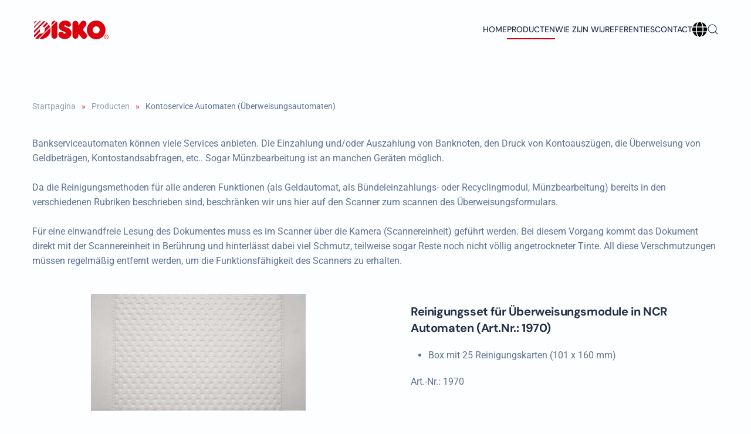

--- FILE ---
content_type: text/html; charset=utf-8
request_url: https://www.disko.com/index.php/nl-be/produkte/kontoservice-automaten-ueberweisungsautomaten
body_size: 8314
content:
<!DOCTYPE html>
<html lang="nl-be" dir="ltr">
    <head>
        <meta name="viewport" content="width=device-width, initial-scale=1">
        <link rel="icon" href="/templates/yootheme/packages/theme-joomla/assets/images/favicon.png" sizes="any">
                <link rel="apple-touch-icon" href="/templates/yootheme/packages/theme-joomla/assets/images/apple-touch-icon.png">
        <meta charset="utf-8">
	<meta name="author" content="Super User">
	<meta name="description" content="Reinigungsset für Überweisungsmodule und Kontoservice Automaten">
	<meta name="generator" content="Joomla! - Open Source Content Management">
	<title>Kontoservice Automaten (Überweisungsautomaten)</title>
	<link href="https://www.disko.com/index.php/nl-be/component/finder/search?format=opensearch&amp;Itemid=322" rel="search" title="OpenSearch Disko Reinigungsprodukte" type="application/opensearchdescription+xml">
	<link href="/favicon.ico" rel="icon" type="image/vnd.microsoft.icon">
<link href="/media/vendor/joomla-custom-elements/css/joomla-alert.min.css?0.4.1" rel="stylesheet">
	<link href="/media/system/css/joomla-fontawesome.min.css?4.5.24" rel="preload" as="style" onload="this.onload=null;this.rel='stylesheet'">
	<link href="/templates/yootheme/css/theme.13.css?1754836235" rel="stylesheet">
	<link href="/templates/yootheme/css/theme.update.css?4.5.24" rel="stylesheet">
	<link href="/media/com_rstbox/css/engagebox.css?2bafd1" rel="stylesheet">
	<style>.eb-3 .eb-dialog{--eb-max-width:450px;--eb-height:auto;--eb-padding:30px;--eb-border-radius:0;--eb-background-color:rgba(34, 48, 70, 1);--eb-text-color:rgba(245, 245, 245, 1);--eb-dialog-shadow:var(--eb-shadow-3);text-align:center;--eb-border-style:none;--eb-border-color:rgba(0, 0, 0, 0.4);--eb-border-width:1px;--eb-overlay-enabled:1;--eb-overlay-clickable:1;--eb-bg-image-enabled:0;--eb-background-image:none;}.eb-3 .eb-close{--eb-close-button-inside:block;--eb-close-button-outside:none;--eb-close-button-icon:block;--eb-close-button-image:none;--eb-close-button-font-size:30px;--eb-close-button-color:rgba(136, 136, 136, 1);--eb-close-button-hover-color:rgba(85, 85, 85, 1);}.eb-3 .eb-dialog .eb-container{justify-content:flex-start;min-height:100%;display:flex;flex-direction:column;}.eb-3 .eb-backdrop{--eb-overlay-background-color:rgba(0, 0, 0, 0.5);}.eb-3.eb-inst{justify-content:center;align-items:center;}</style>
	<style>.eb-3 {
                --animation_duration: 300ms;

            }
        </style>
	<style>.eb-content {
    column-count: 2;
}</style>
<script type="application/json" class="joomla-script-options new">{"joomla.jtext":{"JLIB_JS_AJAX_ERROR_OTHER":"Er deed zich een fout voor tijdens het ophalen van de JSON data: HTTP %s status code.","JLIB_JS_AJAX_ERROR_PARSE":"Er deed zich een ontledingsfout voor bij het verwerken van de volgende JSON data:<br\/><code style=\"color:inherit;white-space:pre-wrap;padding:0;margin:0;border:0;background:inherit;\">%s<\/code>","ERROR":"Fout","MESSAGE":"Bericht","NOTICE":"Opmerking","WARNING":"Waarschuwing","JCLOSE":"Sluiten","JOK":"OK","JOPEN":"Open"},"finder-search":{"url":"\/index.php\/nl-be\/component\/finder\/?task=suggestions.suggest&amp;format=json&amp;tmpl=component&amp;Itemid=322"},"system.paths":{"root":"","rootFull":"https:\/\/www.disko.com\/","base":"","baseFull":"https:\/\/www.disko.com\/"},"csrf.token":"4663ad670f5df70d7d837a94e64d5a97"}</script>
	<script src="/media/system/js/core.min.js?2cb912"></script>
	<script src="/media/vendor/awesomplete/js/awesomplete.min.js?1.1.7" defer></script>
	<script src="/media/com_finder/js/finder.min.js?755761" type="module"></script>
	<script src="/media/system/js/messages.min.js?9a4811" type="module"></script>
	<script src="/templates/yootheme/vendor/assets/uikit/dist/js/uikit.min.js?4.5.24"></script>
	<script src="/templates/yootheme/vendor/assets/uikit/dist/js/uikit-icons-framerate.min.js?4.5.24"></script>
	<script src="/templates/yootheme/js/theme.js?4.5.24"></script>
	<script src="/media/com_rstbox/js/vendor/velocity.min.js?2bafd1"></script>
	<script src="/media/com_rstbox/js/vendor/velocity.ui.min.js?2bafd1"></script>
	<script src="/media/com_rstbox/js/engagebox.js?2bafd1"></script>
	<script src="/media/com_widgetkit/js/maps.js" defer></script>
	<script type="application/ld+json">{"@context":"https://schema.org","@graph":[{"@type":"Organization","@id":"https://www.disko.com/#/schema/Organization/base","name":"Disko Reinigungsprodukte","url":"https://www.disko.com/"},{"@type":"WebSite","@id":"https://www.disko.com/#/schema/WebSite/base","url":"https://www.disko.com/","name":"Disko Reinigungsprodukte","publisher":{"@id":"https://www.disko.com/#/schema/Organization/base"},"potentialAction":{"@type":"SearchAction","target":"https://www.disko.com/index.php/nl-be/component/finder/search?q={search_term_string}&amp;Itemid=322","query-input":"required name=search_term_string"}},{"@type":"WebPage","@id":"https://www.disko.com/#/schema/WebPage/base","url":"https://www.disko.com/index.php/nl-be/produkte/kontoservice-automaten-ueberweisungsautomaten","name":"Kontoservice Automaten (Überweisungsautomaten)","description":"Reinigungsset für Überweisungsmodule und Kontoservice Automaten","isPartOf":{"@id":"https://www.disko.com/#/schema/WebSite/base"},"about":{"@id":"https://www.disko.com/#/schema/Organization/base"},"inLanguage":"nl-BE"},{"@type":"Article","@id":"https://www.disko.com/#/schema/com_content/article/197","name":"Kontoservice Automaten (Überweisungsautomaten)","headline":"Kontoservice Automaten (Überweisungsautomaten)","inLanguage":"nl-BE","thumbnailUrl":"images/icons/pikto_bankomat.jpg","isPartOf":{"@id":"https://www.disko.com/#/schema/WebPage/base"}}]}</script>
	<script>window.yootheme ||= {}; var $theme = yootheme.theme = {"i18n":{"close":{"label":"Close"},"totop":{"label":"Back to top"},"marker":{"label":"Open"},"navbarToggleIcon":{"label":"Open Menu"},"paginationPrevious":{"label":"Previous page"},"paginationNext":{"label":"Next Page"},"searchIcon":{"toggle":"Open Search","submit":"Submit Search"},"slider":{"next":"Next slide","previous":"Previous slide","slideX":"Slide %s","slideLabel":"%s of %s"},"slideshow":{"next":"Next slide","previous":"Previous slide","slideX":"Slide %s","slideLabel":"%s of %s"},"lightboxPanel":{"next":"Next slide","previous":"Previous slide","slideLabel":"%s of %s","close":"Close"}}};</script>
	<script type="application/ld+json">{"@context":"https://schema.org","@type":"BreadcrumbList","itemListElement":[{"@type":"ListItem","position":1,"item":{"@type":"WebPage","@id":"index.php?Itemid=322","name":"Startpagina"}},{"@type":"ListItem","position":2,"item":{"@type":"WebPage","@id":"index.php?option=com_content&view=article&id=54&Itemid=230","name":"Producten"}},{"@type":"ListItem","position":3,"item":{"name":"Kontoservice Automaten (Überweisungsautomaten)"}}],"@id":"https://www.disko.com/#/schema/BreadcrumbList/0"}</script>
	<script>(function(w,d,s,l,i){w[l]=w[l]||[];w[l].push({'gtm.start':
new Date().getTime(),event:'gtm.js'});var f=d.getElementsByTagName(s)[0],
j=d.createElement(s),dl=l!='dataLayer'?'&l='+l:'';j.async=true;j.src=
'https://www.googletagmanager.com/gtm.js?id='+i+dl;f.parentNode.insertBefore(j,f);
})(window,document,'script','dataLayer','GTM-PLW6GDT');</script>

    </head>
    <body class="">

        <div class="uk-hidden-visually uk-notification uk-notification-top-left uk-width-auto">
            <div class="uk-notification-message">
                <a href="#tm-main" class="uk-link-reset">Skip to main content</a>
            </div>
        </div>

        
        
        <div class="tm-page">

                        


<header class="tm-header-mobile uk-hidden@m">


    
        <div class="uk-navbar-container">

            <div class="uk-container uk-container-expand">
                <nav class="uk-navbar" uk-navbar="{&quot;align&quot;:&quot;center&quot;,&quot;container&quot;:&quot;.tm-header-mobile&quot;,&quot;boundary&quot;:&quot;.tm-header-mobile .uk-navbar-container&quot;}">

                                        <div class="uk-navbar-left ">

                        
                                                    <a uk-toggle href="#tm-dialog-mobile" class="uk-navbar-toggle uk-navbar-toggle-animate">

        
        <div uk-navbar-toggle-icon></div>

                <span class="uk-margin-small-left uk-text-middle">Menu</span>
        
    </a>
                        
                        
                    </div>
                    
                                        <div class="uk-navbar-center">

                                                    <a href="https://www.disko.com/index.php/nl-be/" aria-label="Back to home" class="uk-logo uk-navbar-item">
    <picture>
<source type="image/webp" srcset="/templates/yootheme/cache/0e/DISKO_LOGO_4f_OK-0e0afe39.webp 130w, /templates/yootheme/cache/9b/DISKO_LOGO_4f_OK-9ba2dfd1.webp 260w" sizes="(min-width: 130px) 130px">
<img alt loading="eager" src="/templates/yootheme/cache/d0/DISKO_LOGO_4f_OK-d0032840.png" width="130" height="36">
</picture></a>
                        
                        
                    </div>
                    
                    
                </nav>
            </div>

        </div>

    



    
    
        <div id="tm-dialog-mobile" class="uk-dropbar uk-dropbar-top" uk-drop="{&quot;clsDrop&quot;:&quot;uk-dropbar&quot;,&quot;flip&quot;:&quot;false&quot;,&quot;container&quot;:&quot;.tm-header-mobile&quot;,&quot;target-y&quot;:&quot;.tm-header-mobile .uk-navbar-container&quot;,&quot;mode&quot;:&quot;click&quot;,&quot;target-x&quot;:&quot;.tm-header-mobile .uk-navbar-container&quot;,&quot;stretch&quot;:true,&quot;pos&quot;:&quot;bottom-left&quot;,&quot;bgScroll&quot;:&quot;false&quot;,&quot;animation&quot;:&quot;reveal-top&quot;,&quot;animateOut&quot;:true,&quot;duration&quot;:300,&quot;toggle&quot;:&quot;false&quot;}">

        <div class="tm-height-min-1-1 uk-flex uk-flex-column">

            
                        <div class="uk-margin-auto-bottom">
                
<div class="uk-grid uk-child-width-1-1" uk-grid>    <div>
<div class="uk-panel" id="module-menu-dialog-mobile">

    
    
<ul class="uk-nav uk-nav-default" uk-scrollspy-nav="closest: li; scroll: true;">
    
	<li class="item-322"><a href="/index.php/nl-be/">Home</a></li>
	<li class="item-230 uk-active uk-parent"><a href="/index.php/nl-be/produkte">Producten</a>
	<ul class="uk-nav-sub">

		<li class="item-259"><a href="/index.php/nl-be/produkte/allgemeine-produktinformation">Algemene informatie</a></li>
		<li class="item-237"><a href="/index.php/nl-be/produkte/bildschirme-display-s">Bildschirme, Tablet, Smartphone</a></li>
		<li class="item-238"><a href="/index.php/nl-be/produkte/kunsstoff-metalloberflaechen">Kunsstoff-/Metalloberflächen</a></li>
		<li class="item-239"><a href="/index.php/nl-be/produkte/komplett-reinigungssets">Komplett-Reinigungssets</a></li>
		<li class="item-260"><a href="/index.php/nl-be/produkte/universalreiniger">Universalreiniger</a></li>
		<li class="item-240"><a href="/index.php/nl-be/produkte/staubentferner-reinigungs-druckgas">Staubentferner Reinigungs-Druckgas</a></li>
		<li class="item-231"><a href="/index.php/nl-be/produkte/whiteboard-interaktiv-touch-panel-displays">Whiteboard (Interaktiv), Touch Panel, Displays</a></li>
		<li class="item-266"><a href="/index.php/nl-be/produkte/desinfektion">Alcohol doekjes</a></li>
		<li class="item-267"><a href="/index.php/nl-be/produkte/fusselfreie-vliestuecher-und-schaumstofftupfer">Fusselfreie Vliestücher und Schaumstofftupfer</a></li>
		<li class="item-241"><a href="/index.php/nl-be/produkte/reiniger-fuer-spezialanwendungen">Reiniger für Spezialanwendungen</a></li>
		<li class="item-438 uk-nav-divider"></li>
		<li class="item-329 uk-parent"><a href="/index.php/nl-be/produkte/reinigungsprodukte-geldautomaten">Reinigungsprodukte Geldautomaten</a>
		<ul>

			<li class="item-325"><a href="/index.php/nl-be/produkte/reinigungsprodukte-geldautomaten/reinigungstechnologie-geldautomaten">DISKO Reinigungstechnologie</a></li></ul></li>
		<li class="item-330 uk-parent"><a href="/index.php/nl-be/produkte/reinigungsprodukte-pos-bezahlterminals-andere-automaten">POS Bezahlterminals/andere Automaten</a>
		<ul>

			<li class="item-326"><a href="/index.php/nl-be/produkte/reinigungsprodukte-pos-bezahlterminals-andere-automaten/reinigungstechnologie">DISKO Reinigungstechnologie POS</a></li></ul></li>
		<li class="item-323"><a href="/index.php/nl-be/produkte/bezahlterminals-automaten-2">Bankbiljettenlezers</a></li>
		<li class="item-314"><a href="/index.php/nl-be/produkte/buendeleinzahlungs-und-recyclingatuomaten">Bündeleinzahlungs- und Recyclingautomaten</a></li>
		<li class="item-316 uk-active"><a href="/index.php/nl-be/produkte/kontoservice-automaten-ueberweisungsautomaten">Kontoservice Automaten (Überweisungsautomaten)</a></li>
		<li class="item-315"><a href="/index.php/nl-be/produkte/automatische-kassentresore-akt">Automatische afstortapparatuur</a></li>
		<li class="item-317"><a href="/index.php/nl-be/produkte/muenzverarbeitungsgeraete">Münzverarbeitungsgeräte</a></li>
		<li class="item-324"><a href="/index.php/nl-be/produkte/barcodedrucker">Barcodedrucker</a></li>
		<li class="item-319"><a href="/index.php/nl-be/produkte/parksysteme">Parkautomaten</a></li>
		<li class="item-331"><a href="/index.php/nl-be/produkte/reinigungsprodukte-digitale-tachographen">Digitale Tachographen</a></li></ul></li>
	<li class="item-229"><a href="/index.php/nl-be/ueber-uns">Wie zijn wij</a></li>
	<li class="item-328"><a href="/index.php/nl-be/referenzen">Referenties</a></li>
	<li class="item-450"><a href="/index.php/nl-be/kontakt-belgien-vlaams">Contact</a></li>
	<li class="item-444"><a href="#land_auswahl" class="land_auswahl"><img src="/images/solid/globe.svg" width="496" height="512" class="menuicon" alt loading="eager"> </a></li></ul>

</div>
</div>    <div>
<div class="uk-panel" id="module-tm-4">

    
    

    <form id="search-tm-4" action="/index.php/nl-be/component/finder/search?Itemid=322" method="get" role="search" class="uk-search js-finder-searchform uk-search-default uk-width-1-1"><span uk-search-icon></span><input name="q" class="js-finder-search-query uk-search-input" placeholder="Search" required aria-label="Search" type="search"><input type="hidden" name="Itemid" value="322"></form>
    

</div>
</div></div>
            </div>
            
            
        </div>

    </div>
    

</header>




<header class="tm-header uk-visible@m">



        <div uk-sticky media="@m" cls-active="uk-navbar-sticky" sel-target=".uk-navbar-container">
    
        <div class="uk-navbar-container">

            <div class="uk-container">
                <nav class="uk-navbar" uk-navbar="{&quot;align&quot;:&quot;center&quot;,&quot;container&quot;:&quot;.tm-header &gt; [uk-sticky]&quot;,&quot;boundary&quot;:&quot;.tm-header .uk-navbar-container&quot;}">

                                        <div class="uk-navbar-left ">

                                                    <a href="https://www.disko.com/index.php/nl-be/" aria-label="Back to home" class="uk-logo uk-navbar-item">
    <picture>
<source type="image/webp" srcset="/templates/yootheme/cache/0e/DISKO_LOGO_4f_OK-0e0afe39.webp 130w, /templates/yootheme/cache/9b/DISKO_LOGO_4f_OK-9ba2dfd1.webp 260w" sizes="(min-width: 130px) 130px">
<img alt loading="eager" src="/templates/yootheme/cache/d0/DISKO_LOGO_4f_OK-d0032840.png" width="130" height="36">
</picture></a>
                        
                        
                        
                    </div>
                    
                    
                                        <div class="uk-navbar-right">

                                                    
<ul class="uk-navbar-nav" uk-scrollspy-nav="closest: li; scroll: true; target: &gt; * &gt; a[href];">
    
	<li class="item-322"><a href="/index.php/nl-be/">Home</a></li>
	<li class="item-230 uk-active uk-parent"><a href="/index.php/nl-be/produkte">Producten</a>
	<div class="uk-drop uk-navbar-dropdown uk-navbar-dropdown-width-3"><div class="uk-drop-grid uk-child-width-1-3" uk-grid><div><ul class="uk-nav uk-navbar-dropdown-nav">

		<li class="item-259"><a href="/index.php/nl-be/produkte/allgemeine-produktinformation">Algemene informatie</a></li>
		<li class="item-237"><a href="/index.php/nl-be/produkte/bildschirme-display-s">Bildschirme, Tablet, Smartphone</a></li>
		<li class="item-238"><a href="/index.php/nl-be/produkte/kunsstoff-metalloberflaechen">Kunsstoff-/Metalloberflächen</a></li>
		<li class="item-239"><a href="/index.php/nl-be/produkte/komplett-reinigungssets">Komplett-Reinigungssets</a></li>
		<li class="item-260"><a href="/index.php/nl-be/produkte/universalreiniger">Universalreiniger</a></li>
		<li class="item-240"><a href="/index.php/nl-be/produkte/staubentferner-reinigungs-druckgas">Staubentferner Reinigungs-Druckgas</a></li>
		<li class="item-231"><a href="/index.php/nl-be/produkte/whiteboard-interaktiv-touch-panel-displays">Whiteboard (Interaktiv), Touch Panel, Displays</a></li></ul></div><div><ul class="uk-nav uk-navbar-dropdown-nav">

		<li class="item-266"><a href="/index.php/nl-be/produkte/desinfektion">Alcohol doekjes</a></li>
		<li class="item-267"><a href="/index.php/nl-be/produkte/fusselfreie-vliestuecher-und-schaumstofftupfer">Fusselfreie Vliestücher und Schaumstofftupfer</a></li>
		<li class="item-241"><a href="/index.php/nl-be/produkte/reiniger-fuer-spezialanwendungen">Reiniger für Spezialanwendungen</a></li>
		<li class="item-438 uk-nav-divider"></li>
		<li class="item-329 uk-parent"><a href="/index.php/nl-be/produkte/reinigungsprodukte-geldautomaten">Reinigungsprodukte Geldautomaten</a>
		<ul class="uk-nav-sub">

			<li class="item-325"><a href="/index.php/nl-be/produkte/reinigungsprodukte-geldautomaten/reinigungstechnologie-geldautomaten">DISKO Reinigungstechnologie</a></li></ul></li>
		<li class="item-330 uk-parent"><a href="/index.php/nl-be/produkte/reinigungsprodukte-pos-bezahlterminals-andere-automaten">POS Bezahlterminals/andere Automaten</a>
		<ul class="uk-nav-sub">

			<li class="item-326"><a href="/index.php/nl-be/produkte/reinigungsprodukte-pos-bezahlterminals-andere-automaten/reinigungstechnologie">DISKO Reinigungstechnologie POS</a></li></ul></li>
		<li class="item-323"><a href="/index.php/nl-be/produkte/bezahlterminals-automaten-2">Bankbiljettenlezers</a></li></ul></div><div><ul class="uk-nav uk-navbar-dropdown-nav">

		<li class="item-314"><a href="/index.php/nl-be/produkte/buendeleinzahlungs-und-recyclingatuomaten">Bündeleinzahlungs- und Recyclingautomaten</a></li>
		<li class="item-316 uk-active"><a href="/index.php/nl-be/produkte/kontoservice-automaten-ueberweisungsautomaten">Kontoservice Automaten (Überweisungsautomaten)</a></li>
		<li class="item-315"><a href="/index.php/nl-be/produkte/automatische-kassentresore-akt">Automatische afstortapparatuur</a></li>
		<li class="item-317"><a href="/index.php/nl-be/produkte/muenzverarbeitungsgeraete">Münzverarbeitungsgeräte</a></li>
		<li class="item-324"><a href="/index.php/nl-be/produkte/barcodedrucker">Barcodedrucker</a></li>
		<li class="item-319"><a href="/index.php/nl-be/produkte/parksysteme">Parkautomaten</a></li>
		<li class="item-331"><a href="/index.php/nl-be/produkte/reinigungsprodukte-digitale-tachographen">Digitale Tachographen</a></li></ul></div></div></div></li>
	<li class="item-229"><a href="/index.php/nl-be/ueber-uns">Wie zijn wij</a></li>
	<li class="item-328"><a href="/index.php/nl-be/referenzen">Referenties</a></li>
	<li class="item-450"><a href="/index.php/nl-be/kontakt-belgien-vlaams">Contact</a></li>
	<li class="item-444"><a href="#land_auswahl" class="land_auswahl uk-preserve-width"><img src="/images/solid/globe.svg" width="496" height="512" class="menuicon" alt loading="eager"> </a></li></ul>


    <a class="uk-navbar-toggle" id="module-tm-3" href="#search-tm-3-search" uk-search-icon uk-toggle></a>

    <div uk-modal id="search-tm-3-search" class="uk-modal">
        <div class="uk-modal-dialog uk-modal-body">

            
            
                <form id="search-tm-3" action="/index.php/nl-be/component/finder/search?Itemid=322" method="get" role="search" class="uk-search js-finder-searchform uk-width-1-1 uk-search-medium"><span uk-search-icon></span><input name="q" class="js-finder-search-query uk-search-input" placeholder="Search" required aria-label="Search" type="search" autofocus><input type="hidden" name="Itemid" value="322"></form>
                
            
        </div>
    </div>


                        
                                                    
                        
                    </div>
                    
                </nav>
            </div>

        </div>

        </div>
    







</header>

            
            

            <main id="tm-main"  class="tm-main uk-section uk-section-default" uk-height-viewport="expand: true">

                                <div class="uk-container">

                    
                                                            

<nav class="uk-margin-medium-bottom" aria-label="Breadcrumb">
    <ul class="uk-breadcrumb">
    
            <li>            <a href="/index.php/nl-be/"><span>Startpagina</span></a>
            </li>    
            <li>            <a href="/index.php/nl-be/produkte"><span>Producten</span></a>
            </li>    
            <li>            <span aria-current="page">Kontoservice Automaten (Überweisungsautomaten)</span>            </li>    
    </ul>
</nav>
                            
                
                <div id="system-message-container" aria-live="polite"></div>

                
<article id="article-197" class="uk-article" data-permalink="https://www.disko.com/index.php/nl-be/produkte/kontoservice-automaten-ueberweisungsautomaten" typeof="Article" vocab="https://schema.org/">

    <meta property="name" content="">
    <meta property="author" typeof="Person" content="Super User">
    <meta property="dateModified" content="2016-04-13T09:26:38+00:00">
    <meta property="datePublished" content="2015-11-26T10:31:19+00:00">
    <meta class="uk-margin-remove-adjacent" property="articleSection" content="Produkte">

            
    
                        
        
        
        
        
        
                <div  class="uk-margin-medium-top" property="text">

            
                            
<p>Bankserviceautomaten können viele Services anbieten. Die Einzahlung und/oder Auszahlung von Banknoten, den Druck von Kontoauszügen, die Überweisung von Geldbeträgen, Kontostandsabfragen, etc.. Sogar Münzbearbeitung ist an manchen Geräten möglich.<br /><br /> Da die Reinigungsmethoden für alle anderen Funktionen (als Geldautomat, als Bündeleinzahlungs- oder Recyclingmodul, Münzbearbeitung) bereits in den verschiedenen Rubriken beschrieben sind, beschränken wir uns hier auf den Scanner zum scannen des Überweisungsformulars. <br /><br /> Für eine einwandfreie Lesung des Dokumentes muss es im Scanner über die Kamera (Scannereinheit) geführt werden. Bei diesem Vorgang kommt das Dokument direkt mit der Scannereinheit in Berührung und hinterlässt dabei viel Schmutz, teilweise sogar Reste noch nicht völlig angetrockneter Tinte. All diese Verschmutzungen müssen regelmäßig entfernt werden, um die Funktionsfähigkeit des Scanners zu erhalten.</p>
<p>
<div  uk-scrollspy="target: &gt; div &gt; [uk-scrollspy-class]; delay: 200">


    
    <div class="uk-grid uk-text-left uk-flex-middle" uk-margin="margin: uk-margin-top">

                <div class="uk-width-1-2@m uk-text-center"  uk-scrollspy-class="uk-animation-slide-left">
            <div class="uk-inline-clip uk-transition-toggle "><img src="/images/products/1970_Folie.jpg" class=" uk-transition-scale-up uk-transition-opaque" alt="Reinigungsset für Überweisungsmodule in NCR Automaten (Art.Nr.: 1970)"><a class="uk-position-cover" href="/index.php/nl-be/produkte/kontoservice-automaten-ueberweisungsautomaten?view=article&amp;id=196:reinigungsset-fuer-ueberweisungsmodule-in-ncr-automaten-art-nr-1970&amp;catid=43"></a></div>        </div>
        
                <div class="uk-width-1-2@m"  uk-scrollspy-class="uk-animation-slide-right">
            <div class="uk-panel uk-padding uk-width-1-1">

                
                                <h3 class="uk-h4">

                                            <a class="uk-link-reset" href="/index.php/nl-be/produkte/kontoservice-automaten-ueberweisungsautomaten?view=article&amp;id=196:reinigungsset-fuer-ueberweisungsmodule-in-ncr-automaten-art-nr-1970&amp;catid=43">Reinigungsset für Überweisungsmodule in NCR Automaten (Art.Nr.: 1970)</a>
                    
                    
                </h3>
                
                                <div class="uk-margin"><ul>
<li>Box mit 25 Reinigungskarten (101 x 160 mm)</li>
</ul>
<p>Art.-Nr.: 1970</p></div>
                
                
                
            </div>
        </div>
        
    </div>

    <hr class="uk-grid-divider ">

    
    <div class="uk-grid uk-text-left uk-flex-middle" uk-margin="margin: uk-margin-top">

                <div class="uk-width-1-2@m uk-text-center uk-flex-last@m"  uk-scrollspy-class="uk-animation-slide-right">
            <div class="uk-inline-clip uk-transition-toggle "><img src="/images/products/16021642TOSCA.jpg" class=" uk-transition-scale-up uk-transition-opaque" alt="Reinigungsset für Überweisungsmodul TOSCA3"><a class="uk-position-cover" href="/index.php/nl-be/produkte/kontoservice-automaten-ueberweisungsautomaten?view=article&amp;id=195:reinigungsset-fuer-ueberweisungsmodul-tosca3&amp;catid=43"></a></div>        </div>
        
                <div class="uk-width-1-2@m"  uk-scrollspy-class="uk-animation-slide-left">
            <div class="uk-panel uk-padding uk-width-1-1">

                
                                <h3 class="uk-h4">

                                            <a class="uk-link-reset" href="/index.php/nl-be/produkte/kontoservice-automaten-ueberweisungsautomaten?view=article&amp;id=195:reinigungsset-fuer-ueberweisungsmodul-tosca3&amp;catid=43">Reinigungsset für Überweisungsmodul TOSCA3</a>
                    
                    
                </h3>
                
                                <div class="uk-margin"><p><strong>in Automaten mit Überweisungsfunktion von Diebold und Keba</strong></p>
<p>Inhalt:</p>
<ul>
<li>12 Disko Intensivreinigungstücher</li>
<li>12 Disko Spezialtupfer</li>
</ul>
<p>Art.-Nr.: 16021642</p>
<p><a href="/images/downloads/BA_16021642TOSCA.pdf" class="wf_file"><img src="/media/jce/icons/pdf.png" alt="pdf" class="wf_file_icon" style="border: 0px; vertical-align: middle;" /><span class="wf_file_text">Bedienungsanleitung downloaden</span></a></p>
<p><a href="/index.php/nl-be/video-reinigung-tosca" target="_blank"><img src="/images/video_symbol.png" alt="video symbol" width="60" height="60" /></a></p></div>
                
                
                
            </div>
        </div>
        
    </div>

    

</div>
</p>             
        </div>
        
        
        
        
        
        
        
    
</article>


                
                        
                </div>
                
            </main>

            

                        <footer>
                <!-- Builder #footer --><style class="uk-margin-remove-adjacent">#footer\#0 .el-content.uk-link-muted{font-size: 11px;}</style>
<div class="uk-section-secondary uk-section">
    
        
        
        
            
                                <div class="uk-container uk-container-small">                
                    <div class="uk-grid tm-grid-expand uk-grid-margin" uk-grid>
<div class="uk-width-1-2@s uk-width-1-4@m">
    
        
            
            
            
                
                    
<h4>        Disko    </h4>
<div class="uk-panel">
    
    
<ul class="uk-nav uk-nav-default">
    
	<li class="item-321"><a href="/index.php/nl-be/impressum">Impressum</a></li>
	<li class="item-386"><a href="/index.php/nl-be/datenschutz">Datenschutz</a></li>
	<li class="item-437"><a href="/index.php/nl-be/sitemap?view=html&amp;id=1">Sitemap</a></li></ul>

</div>
<div id="footer#0" class="uk-margin">
    
    
        
        
<a class="el-content uk-link-muted" href="/index.php/nl-be/login">
    
        Login    
    
</a>


        
    
    
</div>

                
            
        
    
</div>
<div class="uk-width-1-2@s uk-width-1-4@m">
    
        
            
            
            
                
                    
<h4>        Shop    </h4>
<div class="uk-margin uk-width-small">
        <div class="uk-flex-middle uk-grid-small uk-child-width-auto" uk-grid>    
    
                <div class="el-item">
        
        
<a class="el-content uk-button uk-button-text" href="https://screenix.eu/" target="_blank">
    
        screenix.eu    
    
</a>


                </div>
        
    
                <div class="el-item">
        
        
<a class="el-content uk-button uk-button-text" href="https://feuchttuecher.com" target="_blank">
    
        feuchttuecher.com    
    
</a>


                </div>
        
    
        </div>    
</div>

                
            
        
    
</div>
<div class="uk-width-1-2@s uk-width-1-4@m">
    
        
            
            
            
                
                    
<div class="uk-margin">
        <div class="uk-flex-middle uk-grid-small uk-child-width-auto" uk-grid>    
    
                <div class="el-item">
        
        
<a class="el-content uk-button uk-button-default" href="https://www.linkedin.com/company/disko-solutions-gmbh" target="_blank">
        <span uk-icon="linkedin"></span>    
    
    
</a>


                </div>
        
    
                <div class="el-item">
        
        
<a class="el-content uk-button uk-button-default" href="https://www.facebook.com/Disko-Solutions-GmbH-108355741895145" target="_blank">
        <span uk-icon="facebook"></span>    
    
    
</a>


                </div>
        
    
        </div>    
</div>

                
            
        
    
</div>
<div class="uk-width-1-2@s uk-width-1-4@m">
    
        
            
            
            
                
                    
<div class="uk-margin uk-width-small uk-text-center">    <div class="uk-child-width-expand uk-grid-small uk-flex-inline uk-flex-middle" uk-grid>        <div>
            <a href="#" uk-totop uk-scroll></a>        </div>
        <div class="uk-flex-first uk-width-auto"><div class="el-title uk-text-meta">TO TOP</div></div>    </div></div>
                
            
        
    
</div></div>
                                </div>                
            
        
    
</div>            </footer>
            
        </div>

        
        

    <div data-id="3" 
	class="eb-inst eb-hide eb-module eb-3 "
	data-options='{"trigger":"onClick","trigger_selector":".item-444","delay":0,"scroll_depth":"percentage","scroll_depth_value":80,"firing_frequency":1,"reverse_scroll_close":false,"threshold":0,"close_out_viewport":false,"exit_timer":1000,"idle_time":10000,"close_on_esc":false,"animation_open":"transition.slideUpIn","animation_close":"transition.fadeOut","animation_duration":300,"disable_page_scroll":false,"test_mode":false,"debug":false,"ga_tracking":false,"ga_tracking_id":0,"ga_tracking_event_category":"EngageBox","ga_tracking_event_label":"Box #3 - Choose your country","auto_focus":false}'
	data-type='popup'
	style="z-index:9999;"	>

	<button type="button" data-ebox-cmd="close" class="eb-close placement-outside" aria-label="Close">
	<img alt="close popup button" />
	<span aria-hidden="true">&times;</span>
</button>
	<div class="eb-dialog " role="dialog" aria-modal="true" id="dialog3" aria-label="dialog3">
		
		<button type="button" data-ebox-cmd="close" class="eb-close placement-inside" aria-label="Close">
	<img alt="close popup button" />
	<span aria-hidden="true">&times;</span>
</button>	
		<div class="eb-container">
							<div class="eb-header">
					Choose your country				</div>
						<div class="eb-content">
				
<ul class="uk-nav uk-nav- uk-nav-accordion" uk-nav="targets: &gt; .js-accordion">
    
	<li class="item-256 js-accordion uk-parent"><a href>België <span uk-nav-parent-icon></span></a>
	<ul class="uk-nav-sub">

		<li class="item-246"><a href="/index.php/nl-be/ueber-uns">België Vlaams</a></li>
		<li class="item-247"><a href="/index.php/fr-fr/produkte">Belgique Francais</a></li></ul></li>
	<li class="item-251"><a href="/index.php/bg-bg/ueber-uns">България</a></li>
	<li class="item-248"><a href="/index.php/eng/ueber-uns">Bosna i Herzigovinan</a></li>
	<li class="item-250"><a href="/index.php/eng/ueber-uns">Brasil</a></li>
	<li class="item-292"><a href="/index.php/cs-cz/ueber-uns">Česko</a></li>
	<li class="item-293"><a href="/index.php/eng/ueber-uns">Србија</a></li>
	<li class="item-294"><a href="/index.php/da-dk/ueber-uns">Danmark</a></li>
	<li class="item-252"><a href="/index.php/deu/ueber-uns">Deutschland</a></li>
	<li class="item-295"><a href="/index.php/eng/ueber-uns">España</a></li>
	<li class="item-285"><a href="/index.php/fr-fr/ueber-uns">France</a></li>
	<li class="item-296"><a href="/index.php/eng/ueber-uns">Hrvatska</a></li>
	<li class="item-297"><a href="/index.php/it/ueber-uns">Italia</a></li>
	<li class="item-298"><a href="/index.php/lv/ueber-uns">Latvija</a></li>
	<li class="item-299"><a href="/index.php/eng/ueber-uns">Magyarország</a></li>
	<li class="item-300"><a href="/index.php/nl/ueber-uns">Nederland</a></li>
	<li class="item-370"><a href="/index.php/nb/ueber-uns">Norge</a></li>
	<li class="item-245"><a href="/index.php/de-at/ueber-uns">Österreich</a></li>
	<li class="item-301"><a href="/index.php/pl/ueber-uns">Polska</a></li>
	<li class="item-302"><a href="/index.php/ru/ueber-uns"> Россия</a></li>
	<li class="item-303 js-accordion uk-parent"><a href>Schweiz / Suisse / Svizzera <span uk-nav-parent-icon></span></a>
	<ul class="uk-nav-sub">

		<li class="item-348"><a href="/index.php/de-ch/ueber-uns">Schweiz - deutsch</a></li>
		<li class="item-349"><a href="/index.php/fr-ch/ueber-uns">Suisse - français</a></li>
		<li class="item-350"><a href="/index.php/it-ch/ueber-uns">Svizzera - italiana</a></li></ul></li>
	<li class="item-304"><a href="/index.php/sl-sl/produkte">Slovenija</a></li>
	<li class="item-278"><a href="/index.php/fi/ueber-uns">Suomi</a></li>
	<li class="item-306"><a href="/index.php/sv/ueber-uns">Sverige</a></li>
	<li class="item-307"><a href="/index.php/eng/ueber-uns">Türkiye</a></li>
	<li class="item-281"><a href="/index.php/en/ueber-uns">United Kingdom</a></li>
	<li class="item-282"><a href="/index.php/en-us/ueber-uns">USA</a></li>
	<li class="item-279 uk-nav-divider"></li>
	<li class="item-280"><a href="/index.php/deu/ueber-uns">Deutsch</a></li>
	<li class="item-283"><a href="/index.php/eng/ueber-uns">English</a></li>
	<li class="item-284"><a href="/index.php/fra/ueber-uns">Français</a></li></ul>
			</div>
		</div>
	</div>	
</div>
</body>
</html>
